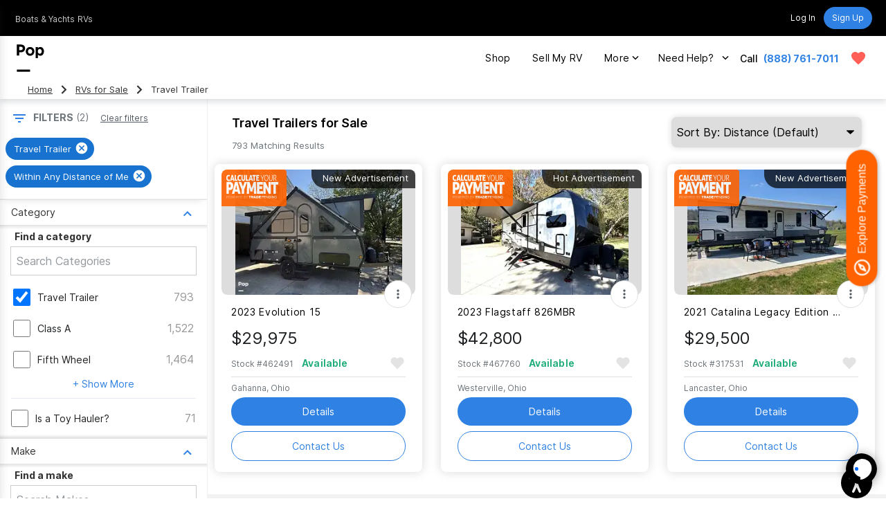

--- FILE ---
content_type: text/html; charset=utf-8
request_url: https://www.google.com/recaptcha/api2/anchor?ar=1&k=6LenMWspAAAAAF1mdgesDwF354RUInxRNXGXHlkc&co=aHR0cHM6Ly93d3cucG9wc2VsbHMuY29tOjQ0Mw..&hl=en&v=PoyoqOPhxBO7pBk68S4YbpHZ&size=invisible&anchor-ms=20000&execute-ms=30000&cb=c8t7k48743q
body_size: 48408
content:
<!DOCTYPE HTML><html dir="ltr" lang="en"><head><meta http-equiv="Content-Type" content="text/html; charset=UTF-8">
<meta http-equiv="X-UA-Compatible" content="IE=edge">
<title>reCAPTCHA</title>
<style type="text/css">
/* cyrillic-ext */
@font-face {
  font-family: 'Roboto';
  font-style: normal;
  font-weight: 400;
  font-stretch: 100%;
  src: url(//fonts.gstatic.com/s/roboto/v48/KFO7CnqEu92Fr1ME7kSn66aGLdTylUAMa3GUBHMdazTgWw.woff2) format('woff2');
  unicode-range: U+0460-052F, U+1C80-1C8A, U+20B4, U+2DE0-2DFF, U+A640-A69F, U+FE2E-FE2F;
}
/* cyrillic */
@font-face {
  font-family: 'Roboto';
  font-style: normal;
  font-weight: 400;
  font-stretch: 100%;
  src: url(//fonts.gstatic.com/s/roboto/v48/KFO7CnqEu92Fr1ME7kSn66aGLdTylUAMa3iUBHMdazTgWw.woff2) format('woff2');
  unicode-range: U+0301, U+0400-045F, U+0490-0491, U+04B0-04B1, U+2116;
}
/* greek-ext */
@font-face {
  font-family: 'Roboto';
  font-style: normal;
  font-weight: 400;
  font-stretch: 100%;
  src: url(//fonts.gstatic.com/s/roboto/v48/KFO7CnqEu92Fr1ME7kSn66aGLdTylUAMa3CUBHMdazTgWw.woff2) format('woff2');
  unicode-range: U+1F00-1FFF;
}
/* greek */
@font-face {
  font-family: 'Roboto';
  font-style: normal;
  font-weight: 400;
  font-stretch: 100%;
  src: url(//fonts.gstatic.com/s/roboto/v48/KFO7CnqEu92Fr1ME7kSn66aGLdTylUAMa3-UBHMdazTgWw.woff2) format('woff2');
  unicode-range: U+0370-0377, U+037A-037F, U+0384-038A, U+038C, U+038E-03A1, U+03A3-03FF;
}
/* math */
@font-face {
  font-family: 'Roboto';
  font-style: normal;
  font-weight: 400;
  font-stretch: 100%;
  src: url(//fonts.gstatic.com/s/roboto/v48/KFO7CnqEu92Fr1ME7kSn66aGLdTylUAMawCUBHMdazTgWw.woff2) format('woff2');
  unicode-range: U+0302-0303, U+0305, U+0307-0308, U+0310, U+0312, U+0315, U+031A, U+0326-0327, U+032C, U+032F-0330, U+0332-0333, U+0338, U+033A, U+0346, U+034D, U+0391-03A1, U+03A3-03A9, U+03B1-03C9, U+03D1, U+03D5-03D6, U+03F0-03F1, U+03F4-03F5, U+2016-2017, U+2034-2038, U+203C, U+2040, U+2043, U+2047, U+2050, U+2057, U+205F, U+2070-2071, U+2074-208E, U+2090-209C, U+20D0-20DC, U+20E1, U+20E5-20EF, U+2100-2112, U+2114-2115, U+2117-2121, U+2123-214F, U+2190, U+2192, U+2194-21AE, U+21B0-21E5, U+21F1-21F2, U+21F4-2211, U+2213-2214, U+2216-22FF, U+2308-230B, U+2310, U+2319, U+231C-2321, U+2336-237A, U+237C, U+2395, U+239B-23B7, U+23D0, U+23DC-23E1, U+2474-2475, U+25AF, U+25B3, U+25B7, U+25BD, U+25C1, U+25CA, U+25CC, U+25FB, U+266D-266F, U+27C0-27FF, U+2900-2AFF, U+2B0E-2B11, U+2B30-2B4C, U+2BFE, U+3030, U+FF5B, U+FF5D, U+1D400-1D7FF, U+1EE00-1EEFF;
}
/* symbols */
@font-face {
  font-family: 'Roboto';
  font-style: normal;
  font-weight: 400;
  font-stretch: 100%;
  src: url(//fonts.gstatic.com/s/roboto/v48/KFO7CnqEu92Fr1ME7kSn66aGLdTylUAMaxKUBHMdazTgWw.woff2) format('woff2');
  unicode-range: U+0001-000C, U+000E-001F, U+007F-009F, U+20DD-20E0, U+20E2-20E4, U+2150-218F, U+2190, U+2192, U+2194-2199, U+21AF, U+21E6-21F0, U+21F3, U+2218-2219, U+2299, U+22C4-22C6, U+2300-243F, U+2440-244A, U+2460-24FF, U+25A0-27BF, U+2800-28FF, U+2921-2922, U+2981, U+29BF, U+29EB, U+2B00-2BFF, U+4DC0-4DFF, U+FFF9-FFFB, U+10140-1018E, U+10190-1019C, U+101A0, U+101D0-101FD, U+102E0-102FB, U+10E60-10E7E, U+1D2C0-1D2D3, U+1D2E0-1D37F, U+1F000-1F0FF, U+1F100-1F1AD, U+1F1E6-1F1FF, U+1F30D-1F30F, U+1F315, U+1F31C, U+1F31E, U+1F320-1F32C, U+1F336, U+1F378, U+1F37D, U+1F382, U+1F393-1F39F, U+1F3A7-1F3A8, U+1F3AC-1F3AF, U+1F3C2, U+1F3C4-1F3C6, U+1F3CA-1F3CE, U+1F3D4-1F3E0, U+1F3ED, U+1F3F1-1F3F3, U+1F3F5-1F3F7, U+1F408, U+1F415, U+1F41F, U+1F426, U+1F43F, U+1F441-1F442, U+1F444, U+1F446-1F449, U+1F44C-1F44E, U+1F453, U+1F46A, U+1F47D, U+1F4A3, U+1F4B0, U+1F4B3, U+1F4B9, U+1F4BB, U+1F4BF, U+1F4C8-1F4CB, U+1F4D6, U+1F4DA, U+1F4DF, U+1F4E3-1F4E6, U+1F4EA-1F4ED, U+1F4F7, U+1F4F9-1F4FB, U+1F4FD-1F4FE, U+1F503, U+1F507-1F50B, U+1F50D, U+1F512-1F513, U+1F53E-1F54A, U+1F54F-1F5FA, U+1F610, U+1F650-1F67F, U+1F687, U+1F68D, U+1F691, U+1F694, U+1F698, U+1F6AD, U+1F6B2, U+1F6B9-1F6BA, U+1F6BC, U+1F6C6-1F6CF, U+1F6D3-1F6D7, U+1F6E0-1F6EA, U+1F6F0-1F6F3, U+1F6F7-1F6FC, U+1F700-1F7FF, U+1F800-1F80B, U+1F810-1F847, U+1F850-1F859, U+1F860-1F887, U+1F890-1F8AD, U+1F8B0-1F8BB, U+1F8C0-1F8C1, U+1F900-1F90B, U+1F93B, U+1F946, U+1F984, U+1F996, U+1F9E9, U+1FA00-1FA6F, U+1FA70-1FA7C, U+1FA80-1FA89, U+1FA8F-1FAC6, U+1FACE-1FADC, U+1FADF-1FAE9, U+1FAF0-1FAF8, U+1FB00-1FBFF;
}
/* vietnamese */
@font-face {
  font-family: 'Roboto';
  font-style: normal;
  font-weight: 400;
  font-stretch: 100%;
  src: url(//fonts.gstatic.com/s/roboto/v48/KFO7CnqEu92Fr1ME7kSn66aGLdTylUAMa3OUBHMdazTgWw.woff2) format('woff2');
  unicode-range: U+0102-0103, U+0110-0111, U+0128-0129, U+0168-0169, U+01A0-01A1, U+01AF-01B0, U+0300-0301, U+0303-0304, U+0308-0309, U+0323, U+0329, U+1EA0-1EF9, U+20AB;
}
/* latin-ext */
@font-face {
  font-family: 'Roboto';
  font-style: normal;
  font-weight: 400;
  font-stretch: 100%;
  src: url(//fonts.gstatic.com/s/roboto/v48/KFO7CnqEu92Fr1ME7kSn66aGLdTylUAMa3KUBHMdazTgWw.woff2) format('woff2');
  unicode-range: U+0100-02BA, U+02BD-02C5, U+02C7-02CC, U+02CE-02D7, U+02DD-02FF, U+0304, U+0308, U+0329, U+1D00-1DBF, U+1E00-1E9F, U+1EF2-1EFF, U+2020, U+20A0-20AB, U+20AD-20C0, U+2113, U+2C60-2C7F, U+A720-A7FF;
}
/* latin */
@font-face {
  font-family: 'Roboto';
  font-style: normal;
  font-weight: 400;
  font-stretch: 100%;
  src: url(//fonts.gstatic.com/s/roboto/v48/KFO7CnqEu92Fr1ME7kSn66aGLdTylUAMa3yUBHMdazQ.woff2) format('woff2');
  unicode-range: U+0000-00FF, U+0131, U+0152-0153, U+02BB-02BC, U+02C6, U+02DA, U+02DC, U+0304, U+0308, U+0329, U+2000-206F, U+20AC, U+2122, U+2191, U+2193, U+2212, U+2215, U+FEFF, U+FFFD;
}
/* cyrillic-ext */
@font-face {
  font-family: 'Roboto';
  font-style: normal;
  font-weight: 500;
  font-stretch: 100%;
  src: url(//fonts.gstatic.com/s/roboto/v48/KFO7CnqEu92Fr1ME7kSn66aGLdTylUAMa3GUBHMdazTgWw.woff2) format('woff2');
  unicode-range: U+0460-052F, U+1C80-1C8A, U+20B4, U+2DE0-2DFF, U+A640-A69F, U+FE2E-FE2F;
}
/* cyrillic */
@font-face {
  font-family: 'Roboto';
  font-style: normal;
  font-weight: 500;
  font-stretch: 100%;
  src: url(//fonts.gstatic.com/s/roboto/v48/KFO7CnqEu92Fr1ME7kSn66aGLdTylUAMa3iUBHMdazTgWw.woff2) format('woff2');
  unicode-range: U+0301, U+0400-045F, U+0490-0491, U+04B0-04B1, U+2116;
}
/* greek-ext */
@font-face {
  font-family: 'Roboto';
  font-style: normal;
  font-weight: 500;
  font-stretch: 100%;
  src: url(//fonts.gstatic.com/s/roboto/v48/KFO7CnqEu92Fr1ME7kSn66aGLdTylUAMa3CUBHMdazTgWw.woff2) format('woff2');
  unicode-range: U+1F00-1FFF;
}
/* greek */
@font-face {
  font-family: 'Roboto';
  font-style: normal;
  font-weight: 500;
  font-stretch: 100%;
  src: url(//fonts.gstatic.com/s/roboto/v48/KFO7CnqEu92Fr1ME7kSn66aGLdTylUAMa3-UBHMdazTgWw.woff2) format('woff2');
  unicode-range: U+0370-0377, U+037A-037F, U+0384-038A, U+038C, U+038E-03A1, U+03A3-03FF;
}
/* math */
@font-face {
  font-family: 'Roboto';
  font-style: normal;
  font-weight: 500;
  font-stretch: 100%;
  src: url(//fonts.gstatic.com/s/roboto/v48/KFO7CnqEu92Fr1ME7kSn66aGLdTylUAMawCUBHMdazTgWw.woff2) format('woff2');
  unicode-range: U+0302-0303, U+0305, U+0307-0308, U+0310, U+0312, U+0315, U+031A, U+0326-0327, U+032C, U+032F-0330, U+0332-0333, U+0338, U+033A, U+0346, U+034D, U+0391-03A1, U+03A3-03A9, U+03B1-03C9, U+03D1, U+03D5-03D6, U+03F0-03F1, U+03F4-03F5, U+2016-2017, U+2034-2038, U+203C, U+2040, U+2043, U+2047, U+2050, U+2057, U+205F, U+2070-2071, U+2074-208E, U+2090-209C, U+20D0-20DC, U+20E1, U+20E5-20EF, U+2100-2112, U+2114-2115, U+2117-2121, U+2123-214F, U+2190, U+2192, U+2194-21AE, U+21B0-21E5, U+21F1-21F2, U+21F4-2211, U+2213-2214, U+2216-22FF, U+2308-230B, U+2310, U+2319, U+231C-2321, U+2336-237A, U+237C, U+2395, U+239B-23B7, U+23D0, U+23DC-23E1, U+2474-2475, U+25AF, U+25B3, U+25B7, U+25BD, U+25C1, U+25CA, U+25CC, U+25FB, U+266D-266F, U+27C0-27FF, U+2900-2AFF, U+2B0E-2B11, U+2B30-2B4C, U+2BFE, U+3030, U+FF5B, U+FF5D, U+1D400-1D7FF, U+1EE00-1EEFF;
}
/* symbols */
@font-face {
  font-family: 'Roboto';
  font-style: normal;
  font-weight: 500;
  font-stretch: 100%;
  src: url(//fonts.gstatic.com/s/roboto/v48/KFO7CnqEu92Fr1ME7kSn66aGLdTylUAMaxKUBHMdazTgWw.woff2) format('woff2');
  unicode-range: U+0001-000C, U+000E-001F, U+007F-009F, U+20DD-20E0, U+20E2-20E4, U+2150-218F, U+2190, U+2192, U+2194-2199, U+21AF, U+21E6-21F0, U+21F3, U+2218-2219, U+2299, U+22C4-22C6, U+2300-243F, U+2440-244A, U+2460-24FF, U+25A0-27BF, U+2800-28FF, U+2921-2922, U+2981, U+29BF, U+29EB, U+2B00-2BFF, U+4DC0-4DFF, U+FFF9-FFFB, U+10140-1018E, U+10190-1019C, U+101A0, U+101D0-101FD, U+102E0-102FB, U+10E60-10E7E, U+1D2C0-1D2D3, U+1D2E0-1D37F, U+1F000-1F0FF, U+1F100-1F1AD, U+1F1E6-1F1FF, U+1F30D-1F30F, U+1F315, U+1F31C, U+1F31E, U+1F320-1F32C, U+1F336, U+1F378, U+1F37D, U+1F382, U+1F393-1F39F, U+1F3A7-1F3A8, U+1F3AC-1F3AF, U+1F3C2, U+1F3C4-1F3C6, U+1F3CA-1F3CE, U+1F3D4-1F3E0, U+1F3ED, U+1F3F1-1F3F3, U+1F3F5-1F3F7, U+1F408, U+1F415, U+1F41F, U+1F426, U+1F43F, U+1F441-1F442, U+1F444, U+1F446-1F449, U+1F44C-1F44E, U+1F453, U+1F46A, U+1F47D, U+1F4A3, U+1F4B0, U+1F4B3, U+1F4B9, U+1F4BB, U+1F4BF, U+1F4C8-1F4CB, U+1F4D6, U+1F4DA, U+1F4DF, U+1F4E3-1F4E6, U+1F4EA-1F4ED, U+1F4F7, U+1F4F9-1F4FB, U+1F4FD-1F4FE, U+1F503, U+1F507-1F50B, U+1F50D, U+1F512-1F513, U+1F53E-1F54A, U+1F54F-1F5FA, U+1F610, U+1F650-1F67F, U+1F687, U+1F68D, U+1F691, U+1F694, U+1F698, U+1F6AD, U+1F6B2, U+1F6B9-1F6BA, U+1F6BC, U+1F6C6-1F6CF, U+1F6D3-1F6D7, U+1F6E0-1F6EA, U+1F6F0-1F6F3, U+1F6F7-1F6FC, U+1F700-1F7FF, U+1F800-1F80B, U+1F810-1F847, U+1F850-1F859, U+1F860-1F887, U+1F890-1F8AD, U+1F8B0-1F8BB, U+1F8C0-1F8C1, U+1F900-1F90B, U+1F93B, U+1F946, U+1F984, U+1F996, U+1F9E9, U+1FA00-1FA6F, U+1FA70-1FA7C, U+1FA80-1FA89, U+1FA8F-1FAC6, U+1FACE-1FADC, U+1FADF-1FAE9, U+1FAF0-1FAF8, U+1FB00-1FBFF;
}
/* vietnamese */
@font-face {
  font-family: 'Roboto';
  font-style: normal;
  font-weight: 500;
  font-stretch: 100%;
  src: url(//fonts.gstatic.com/s/roboto/v48/KFO7CnqEu92Fr1ME7kSn66aGLdTylUAMa3OUBHMdazTgWw.woff2) format('woff2');
  unicode-range: U+0102-0103, U+0110-0111, U+0128-0129, U+0168-0169, U+01A0-01A1, U+01AF-01B0, U+0300-0301, U+0303-0304, U+0308-0309, U+0323, U+0329, U+1EA0-1EF9, U+20AB;
}
/* latin-ext */
@font-face {
  font-family: 'Roboto';
  font-style: normal;
  font-weight: 500;
  font-stretch: 100%;
  src: url(//fonts.gstatic.com/s/roboto/v48/KFO7CnqEu92Fr1ME7kSn66aGLdTylUAMa3KUBHMdazTgWw.woff2) format('woff2');
  unicode-range: U+0100-02BA, U+02BD-02C5, U+02C7-02CC, U+02CE-02D7, U+02DD-02FF, U+0304, U+0308, U+0329, U+1D00-1DBF, U+1E00-1E9F, U+1EF2-1EFF, U+2020, U+20A0-20AB, U+20AD-20C0, U+2113, U+2C60-2C7F, U+A720-A7FF;
}
/* latin */
@font-face {
  font-family: 'Roboto';
  font-style: normal;
  font-weight: 500;
  font-stretch: 100%;
  src: url(//fonts.gstatic.com/s/roboto/v48/KFO7CnqEu92Fr1ME7kSn66aGLdTylUAMa3yUBHMdazQ.woff2) format('woff2');
  unicode-range: U+0000-00FF, U+0131, U+0152-0153, U+02BB-02BC, U+02C6, U+02DA, U+02DC, U+0304, U+0308, U+0329, U+2000-206F, U+20AC, U+2122, U+2191, U+2193, U+2212, U+2215, U+FEFF, U+FFFD;
}
/* cyrillic-ext */
@font-face {
  font-family: 'Roboto';
  font-style: normal;
  font-weight: 900;
  font-stretch: 100%;
  src: url(//fonts.gstatic.com/s/roboto/v48/KFO7CnqEu92Fr1ME7kSn66aGLdTylUAMa3GUBHMdazTgWw.woff2) format('woff2');
  unicode-range: U+0460-052F, U+1C80-1C8A, U+20B4, U+2DE0-2DFF, U+A640-A69F, U+FE2E-FE2F;
}
/* cyrillic */
@font-face {
  font-family: 'Roboto';
  font-style: normal;
  font-weight: 900;
  font-stretch: 100%;
  src: url(//fonts.gstatic.com/s/roboto/v48/KFO7CnqEu92Fr1ME7kSn66aGLdTylUAMa3iUBHMdazTgWw.woff2) format('woff2');
  unicode-range: U+0301, U+0400-045F, U+0490-0491, U+04B0-04B1, U+2116;
}
/* greek-ext */
@font-face {
  font-family: 'Roboto';
  font-style: normal;
  font-weight: 900;
  font-stretch: 100%;
  src: url(//fonts.gstatic.com/s/roboto/v48/KFO7CnqEu92Fr1ME7kSn66aGLdTylUAMa3CUBHMdazTgWw.woff2) format('woff2');
  unicode-range: U+1F00-1FFF;
}
/* greek */
@font-face {
  font-family: 'Roboto';
  font-style: normal;
  font-weight: 900;
  font-stretch: 100%;
  src: url(//fonts.gstatic.com/s/roboto/v48/KFO7CnqEu92Fr1ME7kSn66aGLdTylUAMa3-UBHMdazTgWw.woff2) format('woff2');
  unicode-range: U+0370-0377, U+037A-037F, U+0384-038A, U+038C, U+038E-03A1, U+03A3-03FF;
}
/* math */
@font-face {
  font-family: 'Roboto';
  font-style: normal;
  font-weight: 900;
  font-stretch: 100%;
  src: url(//fonts.gstatic.com/s/roboto/v48/KFO7CnqEu92Fr1ME7kSn66aGLdTylUAMawCUBHMdazTgWw.woff2) format('woff2');
  unicode-range: U+0302-0303, U+0305, U+0307-0308, U+0310, U+0312, U+0315, U+031A, U+0326-0327, U+032C, U+032F-0330, U+0332-0333, U+0338, U+033A, U+0346, U+034D, U+0391-03A1, U+03A3-03A9, U+03B1-03C9, U+03D1, U+03D5-03D6, U+03F0-03F1, U+03F4-03F5, U+2016-2017, U+2034-2038, U+203C, U+2040, U+2043, U+2047, U+2050, U+2057, U+205F, U+2070-2071, U+2074-208E, U+2090-209C, U+20D0-20DC, U+20E1, U+20E5-20EF, U+2100-2112, U+2114-2115, U+2117-2121, U+2123-214F, U+2190, U+2192, U+2194-21AE, U+21B0-21E5, U+21F1-21F2, U+21F4-2211, U+2213-2214, U+2216-22FF, U+2308-230B, U+2310, U+2319, U+231C-2321, U+2336-237A, U+237C, U+2395, U+239B-23B7, U+23D0, U+23DC-23E1, U+2474-2475, U+25AF, U+25B3, U+25B7, U+25BD, U+25C1, U+25CA, U+25CC, U+25FB, U+266D-266F, U+27C0-27FF, U+2900-2AFF, U+2B0E-2B11, U+2B30-2B4C, U+2BFE, U+3030, U+FF5B, U+FF5D, U+1D400-1D7FF, U+1EE00-1EEFF;
}
/* symbols */
@font-face {
  font-family: 'Roboto';
  font-style: normal;
  font-weight: 900;
  font-stretch: 100%;
  src: url(//fonts.gstatic.com/s/roboto/v48/KFO7CnqEu92Fr1ME7kSn66aGLdTylUAMaxKUBHMdazTgWw.woff2) format('woff2');
  unicode-range: U+0001-000C, U+000E-001F, U+007F-009F, U+20DD-20E0, U+20E2-20E4, U+2150-218F, U+2190, U+2192, U+2194-2199, U+21AF, U+21E6-21F0, U+21F3, U+2218-2219, U+2299, U+22C4-22C6, U+2300-243F, U+2440-244A, U+2460-24FF, U+25A0-27BF, U+2800-28FF, U+2921-2922, U+2981, U+29BF, U+29EB, U+2B00-2BFF, U+4DC0-4DFF, U+FFF9-FFFB, U+10140-1018E, U+10190-1019C, U+101A0, U+101D0-101FD, U+102E0-102FB, U+10E60-10E7E, U+1D2C0-1D2D3, U+1D2E0-1D37F, U+1F000-1F0FF, U+1F100-1F1AD, U+1F1E6-1F1FF, U+1F30D-1F30F, U+1F315, U+1F31C, U+1F31E, U+1F320-1F32C, U+1F336, U+1F378, U+1F37D, U+1F382, U+1F393-1F39F, U+1F3A7-1F3A8, U+1F3AC-1F3AF, U+1F3C2, U+1F3C4-1F3C6, U+1F3CA-1F3CE, U+1F3D4-1F3E0, U+1F3ED, U+1F3F1-1F3F3, U+1F3F5-1F3F7, U+1F408, U+1F415, U+1F41F, U+1F426, U+1F43F, U+1F441-1F442, U+1F444, U+1F446-1F449, U+1F44C-1F44E, U+1F453, U+1F46A, U+1F47D, U+1F4A3, U+1F4B0, U+1F4B3, U+1F4B9, U+1F4BB, U+1F4BF, U+1F4C8-1F4CB, U+1F4D6, U+1F4DA, U+1F4DF, U+1F4E3-1F4E6, U+1F4EA-1F4ED, U+1F4F7, U+1F4F9-1F4FB, U+1F4FD-1F4FE, U+1F503, U+1F507-1F50B, U+1F50D, U+1F512-1F513, U+1F53E-1F54A, U+1F54F-1F5FA, U+1F610, U+1F650-1F67F, U+1F687, U+1F68D, U+1F691, U+1F694, U+1F698, U+1F6AD, U+1F6B2, U+1F6B9-1F6BA, U+1F6BC, U+1F6C6-1F6CF, U+1F6D3-1F6D7, U+1F6E0-1F6EA, U+1F6F0-1F6F3, U+1F6F7-1F6FC, U+1F700-1F7FF, U+1F800-1F80B, U+1F810-1F847, U+1F850-1F859, U+1F860-1F887, U+1F890-1F8AD, U+1F8B0-1F8BB, U+1F8C0-1F8C1, U+1F900-1F90B, U+1F93B, U+1F946, U+1F984, U+1F996, U+1F9E9, U+1FA00-1FA6F, U+1FA70-1FA7C, U+1FA80-1FA89, U+1FA8F-1FAC6, U+1FACE-1FADC, U+1FADF-1FAE9, U+1FAF0-1FAF8, U+1FB00-1FBFF;
}
/* vietnamese */
@font-face {
  font-family: 'Roboto';
  font-style: normal;
  font-weight: 900;
  font-stretch: 100%;
  src: url(//fonts.gstatic.com/s/roboto/v48/KFO7CnqEu92Fr1ME7kSn66aGLdTylUAMa3OUBHMdazTgWw.woff2) format('woff2');
  unicode-range: U+0102-0103, U+0110-0111, U+0128-0129, U+0168-0169, U+01A0-01A1, U+01AF-01B0, U+0300-0301, U+0303-0304, U+0308-0309, U+0323, U+0329, U+1EA0-1EF9, U+20AB;
}
/* latin-ext */
@font-face {
  font-family: 'Roboto';
  font-style: normal;
  font-weight: 900;
  font-stretch: 100%;
  src: url(//fonts.gstatic.com/s/roboto/v48/KFO7CnqEu92Fr1ME7kSn66aGLdTylUAMa3KUBHMdazTgWw.woff2) format('woff2');
  unicode-range: U+0100-02BA, U+02BD-02C5, U+02C7-02CC, U+02CE-02D7, U+02DD-02FF, U+0304, U+0308, U+0329, U+1D00-1DBF, U+1E00-1E9F, U+1EF2-1EFF, U+2020, U+20A0-20AB, U+20AD-20C0, U+2113, U+2C60-2C7F, U+A720-A7FF;
}
/* latin */
@font-face {
  font-family: 'Roboto';
  font-style: normal;
  font-weight: 900;
  font-stretch: 100%;
  src: url(//fonts.gstatic.com/s/roboto/v48/KFO7CnqEu92Fr1ME7kSn66aGLdTylUAMa3yUBHMdazQ.woff2) format('woff2');
  unicode-range: U+0000-00FF, U+0131, U+0152-0153, U+02BB-02BC, U+02C6, U+02DA, U+02DC, U+0304, U+0308, U+0329, U+2000-206F, U+20AC, U+2122, U+2191, U+2193, U+2212, U+2215, U+FEFF, U+FFFD;
}

</style>
<link rel="stylesheet" type="text/css" href="https://www.gstatic.com/recaptcha/releases/PoyoqOPhxBO7pBk68S4YbpHZ/styles__ltr.css">
<script nonce="cxjj74LiDwExWTk-yL_hhA" type="text/javascript">window['__recaptcha_api'] = 'https://www.google.com/recaptcha/api2/';</script>
<script type="text/javascript" src="https://www.gstatic.com/recaptcha/releases/PoyoqOPhxBO7pBk68S4YbpHZ/recaptcha__en.js" nonce="cxjj74LiDwExWTk-yL_hhA">
      
    </script></head>
<body><div id="rc-anchor-alert" class="rc-anchor-alert"></div>
<input type="hidden" id="recaptcha-token" value="[base64]">
<script type="text/javascript" nonce="cxjj74LiDwExWTk-yL_hhA">
      recaptcha.anchor.Main.init("[\x22ainput\x22,[\x22bgdata\x22,\x22\x22,\[base64]/[base64]/[base64]/[base64]/[base64]/[base64]/[base64]/[base64]/[base64]/[base64]\\u003d\x22,\[base64]\\u003d\\u003d\x22,\x22w4c9wpYqw6Rnw7IIwrDDssOFw7vCosOcFsKrw4R1w5fCthkAb8OzCsKfw6LDpMKZwq3DgsKFbcKJw67CrwpcwqNvwphDZh/DiWbDhBVoQi0Gw6hfJ8O3AsKsw6lGP8KPL8ObXQQNw77Cp8KVw4fDgGrDmA/[base64]/DgxPCicOgwrbCvCNFPcKNOcOcwpjDg33CnkLCqcKSMEgLw4xIC2PDucOPSsOtw47DvVLCtsKBw7w8T1Nkw5zCjcO0wp0jw5XDt2XDmCfDvUMpw6bDksKQw4/DhMK/[base64]/woJsw6oOfcK5WMOEwrjCq0PCrRMKEcKSwq3DhD8oZMKoN8OcancAw4vDhcOVG2vDp8KJw64qQDnDjcKyw6VFX8KycgXDi3RrwoJKwqfDksOWUcOxwrLCqsKcwr/[base64]/w5RHw5k7QsKyw7DCgWotw4YGPjDDpMK+w7x0w43DgsKXc8KxWyZmLjtwbcOUwp/Ch8KUewBsw6ofw47DoMOVw6szw7jDkgx5w6TCnwDCrnTCn8KjwqEnwpHCscOtwpouw73DvcO/[base64]/[base64]/w6N7wr/CksKJwqpkdcOfHsKCw6MCw6vDv8K+RyXDjMKhw5TCvlcjwpJCY8KSwqQybX3DmsOJHlZtwpfClHZMwqTCp1HClBfDkQ/Ciz5owofDhsKEwo3CmsOSwrkIZcOFfsOfYcKZG1PCgMOhMHVZwpDChm9zwotAEjcaY2lVw73DlcOmwrjDu8KlwqYKw5sNPjgywog4eh3CjcOYw4nDgsKMw5rDnyrDt2cGwo/CvMO2KcOSZirDv0vDlBDCiMK4Ql85SnfDn37DrsKlwrlWST9Tw4HDgiM/V2XCtVnDtSEQExbCmsK7FcODEx5Fwq5JEMKSw5lqVmASQ8OtwpDCi8KqDBZ+wrjDvsKlHVUJW8OHBcOWfQfCk20UwrPDvMKpwrMvCybDgsKJJsKmIFbCugnDp8KeZzhxHzHCnMKQwpo7wqo0FcK1UsOowp7ClMOecGViwppTXsOnKMKVw5/[base64]/DlcKSPxrDrMKhw5ofE8O9NsK5wqXDtsO8K8OgcAhbwr43JsOgXsK6w7jDiixbwqpVBCZNwq3DhcKJDMOSwrg+w7bDgsOfwrjDlAlyP8KKQsOXHTPDi3PCi8OkwovDiMKQwrbDnMOGB2tDwq5cdypyQsK5ezvCvsOwVcKoacKew7/[base64]/[base64]/DsWHChDsGwotkwpttwrcnCMOdRsK0w4k5QD7DrnbCoEfDisOPfQJKRRs2w6zDjmNmHsKCwpB4wrsYwovDlkLDrMOqNsOee8KFKcO0wo4kw4IhWGMUEExmw5s0w64CwrkbVATCi8KKS8O4wpJywrHCjcKnw4PCh3hGwoDDnMKgOsKMwqLCpMKXIS/[base64]/[base64]/WMOYbsKcEVovwrcnIcOiwqDCh8O8F8ORKcO4wqRrTBrCjMKGP8KtZsKGBm4iwpROw5knYMOdw5vCt8O0w7UkU8KMRCsfw4cZwpbCqCfDocK1w6QewoXDssKNFcK0CcKuTAgNwqZNNXXDsMKXDhVqwqPChMOWIcOVe0/CiDDCqGASEMKtE8OXEMOLVMOTZsOEIcKyw5HCoxXDjnDDlcKRRWbCml3Cp8KWVMKlw5nDvsOuw68kw5zDsmNMPWDCq8Kcw4TDhWrDt8KQwqdCd8OOMsKwbcK8w7s0w5vDkGzCq0PCtmzDkCfDjhXDvsKnwppzw77CmMOZwrtUwpZ/wqsrwrsUw7fDlcKpUxXDvTvCpCHCm8OpTMOcWcOfIMODc8O+JsKnLkJTegjDnsKNSMOEwoslBgcGL8OEwopgesOHFcOUTcK7wrjDrMOWwq0xIcOgTT7DqR7Dh1LDqErDplJ7wqMna1MsdsKKwqrCtHnDtQonw4XCs0vDlsKyacK/[base64]/[base64]/wrwrScKJacOgw4lhIwdOUX7DlQ45RcOawpADwq7CisOkSMK5wpjCl8OpwqPCtMOzPsKrwoF8dsKewqfCisOgwrjDtMONw5MeK8KHVsOkw7LDj8KMw7FlwrrDpsOZfCkjGyN4w6ZHTn0Yw5MYw7ICXnTCn8K0w7ttwpRvHj/[base64]/DigEeLl1MGMOxDRNUw6ZTXsO9w4BRMUc4w43CrxBSejZpwq/[base64]/HhoUw5A3w6p7Z8KiZDo+WcOYeMOnw6XCux1pwrNewoDDhmQCwoQEw6LDosKRdsKMw73DoSBSw6xtERwgw43DjcKmw6DCkMK/a0vDqEfCgMKAIiopMXPDo8KbJMO/QRQ3CQQESk7DuMKPMEUjNAx4wqjDrgjDssKrw7cew6bCu2VnwoBLw5EvUXDDicOJNcOYwpnDgMKcecOofsOqECk7DAdnVW9qwrPCtmDCqFYyGwTDu8K/Jx/Ds8KfQETCjx4BaMKgYDDDrMKBworDrn46WcKLRcOGw54dwofDsMKfRT8Cw6LDosOjwqsyYibCkMKvwo1ew4XCn8O0L8OATiNgwqfCvcOhw6hYwp/Cg3fCgg0VV8OywrAzMlE9AsKvX8OSwoXDtsKmw7rDqcKzw6AzwrvCtMO2B8OLHcOFaD7Ck8OuwrpZwooOwoxCSAPCuxLClyVxYMO/F3HDncK3KMKdHFfClsOaQsK9WEHDuMOUeAPCrRrDvsO+TMK1NSjCnsKyNW82Wi55GMOiPT4yw4ZUW8Krw4oYw5TDmFw1wqvDjsKsw53DqMKGN8K8cgIeMxMNVQHDosOHFVlXEcK3XAfCt8K8w5rCtXIDw7zDisO/Ah5dwqsWaMOPWcKXTm7Cu8K4wqVuD2nDm8KUFsOhw49gwqHDpEvDpkDDnlsMwqJZwp3CicOBw5YLc0TDsMOlw5TDozh9wrnDrcKdX8Obw6jCoDbCkcO/wrLCrcOmwrrDo8KDw6jDj33Ds8KswrxyVWFWwqDCqcKXw6fDvQplCGzCq2txfsKxM8K4wozDlsK0wqZjwqVIFsOVdTTDiBzDqlvCp8KCOsOow7dMMMOgHMK+wr7Cs8K7C8O8Q8KMw6bDsRkFJMKJMBDCpm/CrGPDm0E6w5sqA0nDj8KBwoDDu8K7KcKNCMKdaMKFZsOkI39cw4AZcmQcwq/CqMOiBj3DkMKECcOKwoguw6VxVsOSwqrDgMK6I8OVMj3DlcKJISNNRW/CilI6w58zwpXDh8OFaMKsasKVwq8LwqROXg1IWC7CvMOBwpfCscO+WEhEV8ONPh0cw5xRHm5dB8OiasOyCwzChj3CgC9Bwr/CljDDkh7CkUxywoN9dDM+KcKXVsOoGz5EBhtiAcKhwprDuCrCisOnwpHDiWzCh8Kvwox2I1zCpsK2KMKJfGRfw5Vywq/CuMKvwo7DqMKSwqJQTsOswqJ9UcOENV5DRmPCtWjCgjTDgcK9wojCk8OjwqfChQlhIsOTSlTDtMKGwo0qMTPDoAbDjmPDoMOJwqrDiMOjwq17EnLDr2zDukU6UcKJwqPCtS3CqmzDqkNdHMOuwoQoAg4zHMK0wrQ5w6DCncOuw5p/wofDlWMSwqfCvjTCl8OrwqwSTWrCogrDh2XCjlDDh8ODwpt3wprCoHpnIMKlaAvDoj5fOzjCnwPDusOCw6fClcOTwrzCvQrCg3soAsOEwqLCrMKresKkw7Axwq7DpcK1woFvwrssw5lDLMOQwpFFTcOZwqlNwoJDTcKSw5duw6/DvVNmwqPDt8Ozc3fDqDFuLxrCgcOvecKOw6rCv8OCwoUdXlnDgsO6w73Cn8KZfcKYD1TCtnBKwr02w5zCkMKywpfCtcKMc8KWw4tdwpglwqTCjsOdRURLYFdQwpBswqQJwq3CgcKswonDixzDjn/[base64]/[base64]/Crys1JMOBMBfCn3bClkwKH2nCtMK9woA7w71WeMO0TB3ChcOKw6bDpsO7G2PDosOWwp8Bwq1zF0Z1PMOgPSJIwrTCr8ORczEqaHtZJ8OOSMKrBgvCi0EqQ8KcZcOVM2hnwr/DlcKOMsO/[base64]/JzYqwrXCjcOwaRbCs1IvWsO1IUnDvcOMwpNHEsO4wpN3w6jCg8KqBBcrw47DpcKmOhsow5XDkAzDu0/Dr8O4KsOCFRI5w7TDjRvDqBzDiDx7w5dIZsKcwrTChxliwpA5wodtasOdwqIDJyrDrhPDncKbwoB4KcOOw7l9w5o7woUnw5YJwp0Mw6PDjsKyC1rDiFl9w6Vrwo/DqUXCjklkw5sZwqg/w5JzwrDDvRh7YMKtVcOqwr7CqMOPw7N/[base64]/CuHJbwr1FwpPDoMOOdcOqw5rCpl3CmWI8w5XDgzUJwpbChsKTwrfCncOpQsOxwr3DmVPCl03DnHZYw4LCjSnCv8K8AiQzQMO9w4bDhTw+CETCgsK9MMKkwoHChAjCpcOmaMOROzoQF8O0VMO/eSIzXMOLI8KewoPCpMK7worDu1Z7w6lYw4fDrsOWJMKdc8KpFMOmO8OZYcOxw5nDunzCgEvDiWttK8Kxwp/DgMOGw7TCuMKNQsObw4DDoWNmdS/Csi/CmEBVMMKkw6DDmxLDrUAeHsOBwo9BwpM1Wh3CkQhqa8KUwqvCvcOMw7lAe8KjD8KDw5hawp98wqTDiMKPw44hBmbDosKtwpkQw4A5asOnJ8K0wo7CvFIufcOuWsKnw6rDmsKGaQBXw47ChyzDgi7CjyNYAWkuEUXDpMO4N1cvwpvDsB7Cnm7Ct8KQwrzDu8KSdz/CvgPCtwdPaSjCvljCvkXCusKzR0zDmcKmwr7CoCJdw6B3w5fCph/Cs8K3GsOYw7bDvcOvwqLCrTt6w4HDukdSw7fCrMOSwqDCnVlgwpvCi3fCr8KXJsK8woPCkE0awqs/eUzCocKswpgFwoFMUUFWw47DvBhmwq4gw5bDjAoIFC5Pw4Mawq/CvHU4w7d3w5nCrXPDtcO0ScKrw6fDn8OSZsO2w5dSHsKCwrBPwpkCw6HCicOjPnh3wrHCuMO5w5wwwqjCuyPDpcK7LjvDvkBnwpPCmsKyw40fw5tIWsOCeVZxYWN1fMOYEsK3wpE+Tz/Do8KJSV/CjcKywo7DpcKjw5s6YsKeMsOFV8O5N2Iaw5lzKATCrcKQwpgww5sbPy9IwqPDoRfDgMOLw6ZHwq55EsOREsKiw4sow7UCwr7Cgh7DpsKnICBYwqPDlRTCiV/CtV/[base64]/DvMKaH8OTGlVIAsOwDQ82XXbCjMOEw4ILwrvDtAnDjsKsYMKMw7UMXcOxw6bCjsKDFyXCiR7CtcKkYcKTw7/CjlzDvzQAP8KTL8ORw4LCtjXDpMOdw5rCkMKPwrhVH3zCnMKbBUE9NMKRwrtXwqUPwqvCswtjw6Emw4vDvAk2SGREAHvCo8O/fsK4Yxk0w7wsTcKUwol0EcKJw6UEw7LDjSQETcKBSXRqKMKfd0zCmi3Cu8KlMFHDjAo8w6x1XANCw7nDkirDr0t+LBMdw5/DjWh1w6ggw5RewqhoPsKww7DDrmHDgsKKw5zDr8Oiw6NKJsKFwpYow6ZywqwNe8OCFcOzw6LDvsK4w7TDnlHCu8O7w57DvsKnw6FFY0kXwrTCoRDDi8KPIml5YsO7cAhLw6bDgcO3w5/DiQZbwpAdw5tQwpnDgMKCJU4jw77CmsOwHcO/wolaOgDDusOyCA0Yw6lgYsOvwr3CgRnDk1bCh8OoOE3DssOVwrfDtMOgQjzCl8OOw4wGe1rCpsKwwpJLwr/[base64]/DrsKKw4XDiMOTL8Kpwpg7O8OuGsOwwr/CoUbCpjxAFMKGwpYGLCBSBk4iPsOJajXDsMOFw78jwodywrZNDhfDqR3CksOfw77Cv3UQw6/[base64]/d0wBS8OVFRc1Wz4CwovDrsOuF8O+wrhhSS7CjlzCnMKJawEVwoA5XMODKx3CtcK/[base64]/[base64]/DthVZIUHCscOXwqTDn8KuwqLCplU+w5XCo8KnwrkxPMO6QcKNw6sbw5Bhw4TDqcOOwoNbD0YyYMKtVGQww7BowpJFSwt1YTvCmnPDtMKJwp1uIDBMwpPChMOFw5d2w5/CmMOMwr0sZsOSW1DDjAsbakLCmy3DksOiw74WwpZhehk0wrLDjSo6UX9jTsO3wp3DgTzDhsOjPMOhLkF1dn3Chl/CvcOvw73CnxLCi8K/NsO/[base64]/[base64]/[base64]/[base64]/[base64]/DhgHCvcKVwp3Cp8Kjc8O7w6hxwp3Dj8KXw4Vmw7zDtcKeQ8OEwpUgQcOkIwhQw5/DhcKlwoceOkPDiHjCqCIecgBSw6/[base64]/Ph9RwqXDn8KYwr98w7DCm8OxXsOAwrfCvk/Cg8OMAsO2w53Du2/CtBfCscOtwqM/wrHDoi3Ci8Ohb8OIMj3DisORIcKrKcKkw7Ezw6tKw50uYWjCg2DCgGzCtsOBE11JFjrCukEcwrFkQgnCpcKnQgIfO8KYw7ZvwrHCt0LDtMKLw4Ulw4bDqMOdwrR4E8O3wrN4w6bDn8OWdFDCvS7DlMKqwpFKVS/Cr8OjICjDvcOsS8KlTB1PUMKCwoHDtcKXGVbDlcKcwrEBXmPDgsOUN2/[base64]/Dh2nDoxh7w71EIjHCh3HDnMKSw6lOdj7DrcKjbAQgwoDDhsOMw7/DihMLS8KowrJ3w5JNJMOuDMO/QcKrwrI7LMOmIsKvUsKrwozDlcOMSytRKThvFlxKwo9mwqjChsKDWMOZbw/DqcOKeV4jAcO6H8OTw4TDtMKRTBo4w4fCkBfDn23Cu8K9wp/DmRgYw454KWfCgHDDhMORwr1xHQ8qBjjDg1PDvFnDm8KgZMKdw43Clz8jw4fDlMKoTsKSJsOvwopEDcO6H2FYF8OcwptFNiB6IMOSw51LJFxow7nDk38Zw53DhMK4F8OXeHHDu2Yffk3DjjtzJMOsXsKUGsO/w63DhMK9IzsHW8KwOh/DksKDw5hNOFMAQsOqSBFkwrfDicKnAMOyXMK8w5fCssKkAsKcX8OHwrXChMKjw6kWw6XCrys0MCQATcKETsOnc1nDocK5w5VbKGUKwofClMKdZcKcAG3ClMOHVGBswrMmVsKlD8K7woAiw4gAP8OPw48pwoYZwoXDhMOsPBUAGsO/QQ3CuTvCpcOCwpEEwp9PwpMXw77DkMOQw4PCvjzDt0/Dn8OibMOCPgZpUH7DiwjCncK7L352TB5JPUrCtCxrXH8Vw5fCocKoDMKzBiU5w6PDjnrDtgbChcOKw7fCnTwrbMOmwpssU8KPYynCnkzCgMK8wrlbwp/DinPCgsKNY0sPw5HDrcOKQsOROMOOwpLCiE3CmkgJXEfChcOLwqLDpcKOPkLDisOpwrfCikRma0DCnMOCBcKUDWjDlcOULcOpGk/[base64]/[base64]/CnCwUwqgYNsKMwqYDw6bCulVzw7fDmsKBwq1SOMKVwpvChAvDvcK8w6NdBzVUwr3ChcO8wp7ClTgxC0oVLDHCosK2wq/Cg8OFwpNMwqALw6/[base64]/NSPDljHDnMO/GcOgw5kqw75LD8OfwpsoNcOhwpsAFhXDtMKlGMOgw6DDk8OewoLCkyrDusOlw7pVJMO/fMO+bF3CgRnCuMKwPUrDkcKmJMKOE2jDusOXKjtvw5HDnsK9D8OwGWbCkg/Dl8KIwpTDtAM9WGgswrc7w710w5HCvVzDg8K1wrHDkUU1AQZMwoIKFAFhVRrCpcO/b8KeOE0yPjvDj8KAPVHDusKQaljDu8OfIMOUwpYgwqUfbRXCusKHwrbCv8ONwrvDocOgw6zCgsOFwoHCnMODS8OJd1PDlGjDicOrQ8Ojw6owcilTHyDDuxYMbW3CkSoNw5EjJ3h9N8KPwrXCvMOkw7TCh0TDtTjCoGVmesOnU8KcwqJYHk/[base64]/B2FeaQZ5woXCjcOQccOzZS9SWcOSwqnCr8Olw4DCm8OcwoooAyfDvj4Fw4cDScOdwoTDgk/[base64]/DiRh/woVHw63CrSM1VMKaY21Mwph0LMOtwogXw5DDkWIlwqrDm8OCFzbDiijDkk9twog8LsKFw7IZwq3CpsOsw4/CqCFMYMKFccOdNDbChBLDvcKXw716QMOzw7BrRcODwoUawqdDJcOOCXnDmnLClMK7JC5Jw74INRbCih1sworCucOcY8KzH8Ore8KawpHCj8KSwrUGw4JxfSrDpmBAXE1Kw7VPVcKAwrlVwrTCkUZEBcOxYnhycMOuw5HCtQ52w4kUIFbDsw/[base64]/Ch2/Dh8KqdVPDjMO5X09VZMOowpkCEkjDvnXCpjnDr8KjE2LDqsO6wr0/Kj0xE37DlRvCjsK7IGpVwrJ8EyjDhcKbw7FYw5kYfcKcw7Mow47ChMO0w64ANEJSDBTCnMKDIw7CisK/w7XCvMKBw7UiIMOTTlRFNDXCk8OUwpNbI2LDusKcwplQaj97wpMWOhvDvF/CrkpCw5/Cu0nDo8KwIsKQwo4Rw5tSSDYGQytywrHDvgoQw7bCuQXCmh1rWS7CnsOsaWPCm8OZRcK5wrwEwoTCg0c/woc6w5Nmw7nDrMOzcmPCrsKLwq7Chz7DnsOHwojDrMKnRMOSw5vCsRRqP8Oaw4UnE2kOwpnDpw3DuDAnJ0DCkRHCmUhDEMO8DR9gwrIUw7tVw53CgRjDtx/CmMOfIlRibsOXdxTDrn4VJw4VwpnCtcKxDD1HCsKCUcKGwoE1w6TDmsKFw6JqLXYMellZLcOmU8OqVcOlDzLDkXrDrC/[base64]/wo1aw5vDpcKiXx8mwqJIwr/CpSzDscOjw4sgY8Oqw7AWFMK3w6tPw60FOX3DjsKCGcOJScOHwpHDjcO4woMrRF8ow4/DsERCXWPCgsOqOwh8wprDmsOhwpE4S8KvFFpDWcK+HcOmwqrCsMKLWMOVwprDqcK0T8KdEcO3Zw98w7MITTEFZcOuG1xtXjrCrMKRw5YlW01zE8KCw4jCmykrIDBVH8KSw7XDmcOpwrXDtMKlFMOyw6PDrMK5cWLCrMOxw6bCmcKowrUUV8OWwobCjEHDjTvDnsOwwr/[base64]/KcOHBnvDtcKmwrNSdMKgPD09PsOGw7hlw7IjX8OYEsObwq1cwqgVw7rDk8OvWjLDisK2wrYMGmTDn8O6BMO/[base64]/[base64]/FcOGecKHOz11GcKGwphOCGjCosO9SMOqRMOmdUvDnsOKwp7ChcOoKV/DiTVLw4QLw73DhsKKw4p7wqZVw6vCo8OowrMBwrQ4w6wvw7/Cn8KKwr/[base64]/DrhjCjwNawpo7w6dFPMK/N8OiBsKLwq83wo/ClVBKwpzDkTJ1wrAnwo5LAcOQw6IbY8KjN8OPw4JhAsKyfHLCjSzDkcKmw6gEWMOdwq/[base64]/DpsOGwonCiMKIWGcnC8K6cX0pw4fDpsOjfQYqw6IIw6zCksKBflM6BMOOwqNbJcKEHAohw57DksOowp5tf8OaY8KHw70Gw7MEPMOvw4sow5/Cm8O8GHjCkcKjw4Fiwqtpw4/CrMKcEVYBP8OxAMKlPWvDoEPDucKqwqoiwq1awoXCnWAjdGnCjcK0wqrDssKywrzDsgZ2MBsYw48Iw4TChW9JXVXCn3HDk8O2w6TDrm3Ch8OoFz3Ct8KZakjDucKiw4JdJMOSw7HCh2/DjsOwNMKSVMOQwprDg2vCncKOeMO/[base64]/CqcOfE8Krw50qTMKZwqnCq3/CrQl5YQ9dKcOKwq9Kw5N5f2ADw77Dq2nCksOTBMO6dGPCu8K5w5c6w6kQVcOOKy7DkF3CrsOhwqJSWMKhdHoLwoPDt8OYwoZYw57DtcKOb8OBKht5woBlDUl9wqkuwrHCgCHCjCvCp8Kiw7rDp8KSdm/DoMOYczx5w5jCuxA1wo4HThVaw4DDssOZw4rDqMOkWcKSwpjDnMOJXcOkUMO1LsORwrF/VMOkKsKxKsOxG3nDql3Cp1PClMO9EAjCoMKBW1DDiMO7C8OQF8KbAcOfw4bDiS7DgMOCwroTNMKCJcOAP2oEe8O6w7HDssKlw6A1wqjDmxnCvMOqECfCgsK6VHtAwrjDicKawo4AwoDCuh7CrsOVw4dkwoTCr8KsHcKyw70fcm0lCk/[base64]/GHXDvMOOw5LDnsKsLcKiMF7DrhZ+O8KZKUkbw4vDhgLCuMOSwoA5VRRdw61Ww5/[base64]/[base64]/esKww7M/[base64]/[base64]/CmAvDhU/CtlfChsOaw5Jyw5TCl1jDpjYdwrYRwp7DuMK9wrJVZWvDscOfTShSfHFRwpAwPmjCoMOHWMKYHmZPwol7wppvOsK0SMOVw4HCksKzw6/DvXx/[base64]/wooTPFlgw6cHMcOIwo3Dqw/Du8KFw67Cl2/CtHnCtcK5cMKWfMK4w5oPwqwPMsK1wrwKScKYwog0w5/Dgm/DuzUoYkbDvBgeW8KJwqTDmsK+Rl/[base64]/DsW/CrnXCv0vCk0vDocObw7kzwrZtw6wydzvDsDvDjyvDmsOjTAkhaMOce29jQm3DvzguMi7CjiNSIcOqwp8xWT0NbgbCocKTPlUhwrvDkTfCh8KFw5gcVVnDocO6ZFHDgTxFccKKVjE/[base64]/DnsKBw73Dh8KZHsKXPzQ+w4ZLOcKPeMO0ZgYBwrwDMALDl00XNXYcw5jCiMKiwrlawq/CkcOfRQLCjAzCm8KPHcOJw6rDmV/CkcO9T8KQIsOtGi9mw5N8d8KUH8KME8KXwqXCuw3DusKpw5g8IMOuImDDikNXwqgcScOlNTlEa8Omwo9eU33CqGnDlCDCpg/CjWxDwqkSwpzDsRzCjwQMwqx8w4LDrRvDpcO/R1/Cg3HCvsOYwqXDnsKbK3jDksKFw7A+wobDpcO5worDsARHJm8Bw5VLw4QIJiXCsTJVw4fCvsO3EBQGNcKZwrvDsWQ5wrpgc8OJwpIeaF/Cs1PDqMOkS8OMfRQMMsKrwrA0wojCsQJoEH4CXTg6w7DCunAgwoYbwr9pBFjDiMOxwo3CiTw6b8OtNMKlwqxrJncRw60MA8KhJsKrf3ASHSvDlcO0w7rCucKVIMOYw5HChnUow6DCssOJXcK0wrRHwr/DrSAHwrXDoMO1cMOSPMKYw6/ClcOaA8KxwoNHw4rCtMOUQQpFwpHCuWcxw5tCKTdwwozCqXbCnn7Dp8KIJlvCqMKBVEk0JC0ww7coEDIuRcOVeFp1O3ImdE07JsKGOcOXPsOfOMK0wrFoRcOQfsKwVn/DgcKGDz3CmCzDmsObd8O2WmpXTMKVXw7CksOcZ8ODw5p5TsK9b0rCnGAzA8Kwwp7Dr1/DucO4DggqNQ/Crx96w786IMKZw4bDsmp2wrM8wpPCjgLDsHjCr0PDtMKkwqJWH8KLOcK9w65cwrfDjTXDkMK/w7XDtMOSCMK0QMOmZCorwpLCvznCjD/Dtlw6w61dw6DDgMOHw4IGMcKIUcOTw7/DkcKreMKNwrjCqXPCkHLCgBfClEhKw79TI8KJw7NHfmQ3wqfDinBiQGXDvnPCt8ONamtNw7/ClDXDoVY/w7ZbwqnDgsOPw6VtfsKhAsKcX8ODw5UMwqrCkT4LJMKvR8Khw5XCgsKYwpzDpsKtLcK1w6zCmcOqw4nCm8Oow785wqUjVmFqYMKJw4XDjcKuLxVGTwE6w61+En/CiMKEDMOgwoTDm8OLw6PDkMK9BcKNXVPCpsKxXMKUTXjDqcOPwoxbwqfDtMOvw4TDuQPCo3jDmcK/bQDDpwHDuQ5Qw5LCmcORw4YewojCvMK1TsKHwrnCncKpwptUTsOww4jDj0rChWTDvR/ChRbDlMOpCsK8wpTDicKcwobDjMOvwp7Do1fCn8OiG8O6SEDCu8K6J8Ktw6IkOxpPEsO/[base64]/w7fCs2jCq0JnD8Kyw7/Dh0vDtmIOw7nDrcOZPQPCm8OpZsOMDVAjSxvDjhFawolGwqLCnynCtTAPwpHCqcKxJ8KuO8K2w5/[base64]/[base64]/CnWbCs8KPwrzCiMKGBsKJwpPDv8KDJj7DrjzClHbDl8O0ecOawrTDvcOkw4vDqcK8ACNowqpLwoLDplZiworCoMOVw5Azw75KwpPDucKmeTzDuljDlMOxwroFw647dsKHw6DCsUHDhcOUw6bDhsODeR3DuMOpw7/DlS/[base64]/DliHChisiw75TwoLDrcK1wr8DHcK7w5FNwqxtExBXw49lASESw5zDmVLDg8OmNMKELcO3LDA7fQ42wq3CssOow6JCA8O6wqkkw4oWw7/DvsOKFzIyE1/CkMOOw6nCj13DosOTTsKpAMKaXwPCqMKuYMOBOcKzRgfDqUoebVLCgMO3L8K/w4/[base64]/CsHl8AE9IwpEBNsOLXi0Cc8OGwrrDkMOjwrB3ZcOhwobDqHYvwoPDgcKmw5TDp8Ktw6ptw5LCiEXDpQzCu8KPworCscOnwpnDsMO6wo/[base64]/RUYxw54iw7t6WsOdw7lyfsOKwp/[base64]/woNMTSzDvhQXwpzCrREHwofDsD1EY8KBfMK/FW3CksKrw7vDlybChC4TA8Kvw4XDj8OvUD3CtMKDfMOGw7YqJFTDmURxw4jDs3JXw4RDwpMFwqrCp8Kcwo/CiyIGw5DDuz8BOsKvAgZnc8OnLRZAwo0SwrEhcATCi0HCj8K1woJew7/DusKOw5N6w68sw7l2w6HDqsOzUMOORQhAGQrCrcKlwol1wq/[base64]/DtAk9Jhs6wqPCjsKbHRlkwpPDgEQDwpM3w7vCmhfCsX7CrCjDm8K0UcKbwqM7wq4ow7JFBMOsw7bCqgwZbMObeFXDrE/CnMOWSgHDtBhiV1xPYsKOCDdewo8SwpLDg1h0w4XDhsKww4fCrCkQFMKAwrnDiMKDwqdYw7s1KHNtdTDCtlrDoiPCtVTCisK2J8Ozwo/DlyTCl3ojw68lGsKdN0nClsOcw73ClcKvNcKcQjxzwrZ7woojw6NywqwsQcKZEVoSHQtWP8O6BEPCtcK7w5Bmwp3DnwJKw50ow7cRwocNXU5nZ2RzJMKzZRHClSrDvcOmaylTwofDlsKmw5Yfw6/DjBAOQQ9qw4DCkMKdH8OMMMKXw4hAcRLCgQPCknhXwrl0N8KOw6nDsMKEdMK6RX/DqsOOXcKWBsKTRhLDrMOTw6vDuh/CqCM6w5UcdcOowqUWw5PDjsOhC0XDnMOFw5sEagRkw69nfxsfwp44UcKGw47DqMOYfRMsCCrCmcKGw7nDuX/Cq8KeVMKoLkzDvMK5Kl3CtQlHNCtgGMKswrDDjcOzwoHDsi5AMMKpIEvChGcIwodPwr/CisOUJBRrNsK/Z8OoUTnDhyzDr8OcI2duT0w3wqzDtljDlWTCgk/[base64]/N0UxwrdzVsOXWTtnw7vDuivDocK3wplgworCqsO8woHCqzYLEMOjwoTDtcO+PMK0XCTCnkjDpmzDusOXScKrw78twrLDrxE2wppqwqLCmmEaw4bCsR/DsMOVwoXDscK/[base64]/CisKEw5HCjsKDwpbDilzCj3rDn0AZGsKcXMKHRAd6w5Z3woptwoLDvcO8AD/DqQhbTsOTQAHDixYJBMOewp/Cj8OmwofDj8OsDUHCuMKgw48awpHDtFDDtjo4wr3Dji0XwqrCgsO8e8KTwo/[base64]/DsMO6wqrCjiN5w5JJe8OKwrxtf8Otb0R8wr0DwpXCsMKEwpZKwrZtw7srdynCp8KUwonDgMO/wpwPfsOTw53DnHR7wpLDtsOzwqrDo1gPVsKDwpQPLjxZEMOvwpvDkMKIw65lSC5Fw5AVw5HChF/CggJmYMOgw6jCtybCisKKWcKuacOqw4tiwoZ5OxUEw4XCnF3ClMOaFsO7w4F+w7t7NcOQw6ZQwrDDiSpyCgBIbnNEw5FRYcKzw4VJw7zDrsOow4Quw4fCvErChsKawovDpQnDkQ0Tw4ksClnCt1kSw4/DjBDCpwnCjsOpwrrCu8KqXsKiwqhDwr0yV2FlWkJFw4pPw5rDml/DlcOEwobCo8KYw5TDlcKVfkhcDWA3K1p/XWLDnMKUwoAMw41MPcK5YsO4w5rCsMOwR8KnwrDClH84FcObU2DCj1gCw5XDpQTCllsYZMONw7Y6w5rCsUtGFRHDj8Krw4kAUMKcw6LCo8OuV8OmwpoEKw\\u003d\\u003d\x22],null,[\x22conf\x22,null,\x226LenMWspAAAAAF1mdgesDwF354RUInxRNXGXHlkc\x22,0,null,null,null,1,[21,125,63,73,95,87,41,43,42,83,102,105,109,121],[1017145,681],0,null,null,null,null,0,null,0,null,700,1,null,0,\[base64]/76lBhn6iwkZoQoZnOKMAhk\\u003d\x22,0,0,null,null,1,null,0,0,null,null,null,0],\x22https://www.popsells.com:443\x22,null,[3,1,1],null,null,null,1,3600,[\x22https://www.google.com/intl/en/policies/privacy/\x22,\x22https://www.google.com/intl/en/policies/terms/\x22],\x22Y1eyDTRtaxamGZefI3jPMCP9d4/mhE2rJxQVhzBGf4o\\u003d\x22,1,0,null,1,1768724840899,0,0,[108],null,[29,202],\x22RC-g-jb-F0dxoBEfQ\x22,null,null,null,null,null,\x220dAFcWeA4fL-gHXousRxiu0l7ZThB9OlGL0dOw2fMgPPAfs_w4idVVE9k3Ns7aF8m88vvMGosVjM0mkS-48xITmqSDAfLwaSwM0A\x22,1768807640879]");
    </script></body></html>

--- FILE ---
content_type: application/javascript
request_url: https://service12.boatchat.com/bcvhs/new_visitor_v3?siteid=384b2d01-7afb-490d-93f6-8f280b606a7f&subscriberid=cd194543-5233-4386-89a4-6ddbca177111&cookieflag=true&referrer=&clientDateTime=January%2018,%202026%2007:27:21%20AM&utmz=&cpu=https%3A%2F%2Fwww.popsells.com%2Frvs-for-sale%2Fcategory-travel-trailer&isMobileView=false&callback=flyjsonp_4B141627C7DE411FB985FBDF1B4F0974
body_size: -34
content:
flyjsonp_4B141627C7DE411FB985FBDF1B4F0974(null)